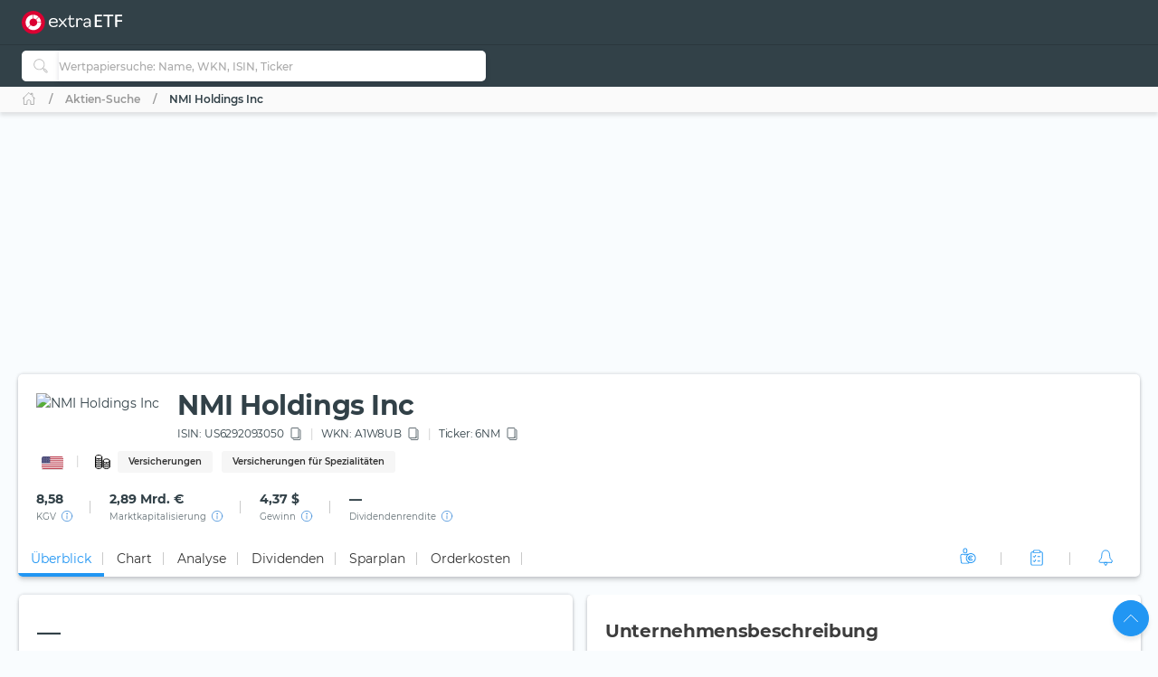

--- FILE ---
content_type: image/svg+xml
request_url: https://extraetf.com/assets/icons/extraetf-logo.svg
body_size: 2194
content:
<svg width="234" height="55" viewBox="0 0 234 55" fill="none" xmlns="http://www.w3.org/2000/svg">
<g clip-path="url(#clip0)">
<path d="M26.9951 54.2465C41.9041 54.2465 53.9902 42.1236 53.9902 27.1692C53.9902 12.2147 41.9041 0.0917969 26.9951 0.0917969C12.0861 0.0917969 0 12.2147 0 27.1692C0 42.1236 12.0861 54.2465 26.9951 54.2465Z" fill="#DB0032"/>
<path d="M34.3981 18.6343L39.1206 13.8974C35.9238 10.9642 31.7734 9.29601 27.4419 9.20312V18.0582C29.4366 18.1431 31.3459 18.8941 32.8664 20.192L34.3981 18.6343Z" fill="white"/>
<path d="M44.9066 26.3583C44.6923 21.9938 42.9088 17.855 39.8862 14.708L33.6533 20.9599C34.9967 22.4508 35.7988 24.353 35.9295 26.3583H44.9066Z" fill="white"/>
<path d="M20.1454 32.781C18.7738 31.1683 18.0196 29.1184 18.0182 26.9985C18.0148 24.7448 18.8542 22.5717 20.3705 20.9085C21.8869 19.2454 23.9699 18.213 26.2081 18.0154V9.11768C22.7934 9.26936 19.4921 10.3922 16.6896 12.3551C13.8871 14.318 11.6991 17.04 10.381 20.2034C9.06283 23.3667 8.66895 26.8409 9.2453 30.2203C9.82165 33.5997 11.3445 36.745 13.636 39.289L20.1454 32.781Z" fill="white"/>
<path d="M36.0149 27.6174C35.8863 29.2866 35.2974 30.8869 34.3141 32.2396C33.3308 33.5924 31.9917 34.6441 30.4467 35.2773C28.9016 35.9105 27.2115 36.1001 25.5651 35.8251C23.9187 35.5501 22.3811 34.8212 21.124 33.72L14.7422 40.1212C17.2636 42.5363 20.43 44.1647 23.8567 44.8087C27.2834 45.4527 30.8228 45.0845 34.0448 43.7488C37.2668 42.4131 40.0327 40.1675 42.0063 37.2849C43.9799 34.4022 45.0763 31.0066 45.1622 27.5107L36.0149 27.6174Z" fill="white"/>
<path d="M86.0908 35.8964L93.2597 27.6388L86.2185 19.7652V17.5034H88.5584L95.3445 25.5477L102.067 17.5034H104.194V19.6372L97.1526 27.6601L104.364 35.7044V37.9661H102.024L95.1955 29.7938L88.3244 37.9875H86.1972L86.0908 35.8964Z" fill="white"/>
<path d="M110.256 31.4368V20.2986H106.832V17.5033H110.427L110.639 12.233L113.596 9.11768V17.5033H121.914V20.2986H113.596V30.9673C113.596 33.8479 114.66 35.6189 117.468 35.6189C118.248 35.6967 119.028 35.4625 119.637 34.9671C120.247 34.4717 120.637 33.7551 120.723 32.9731H122.85V35.1068C122.384 36.1794 121.592 37.0768 120.587 37.6708C119.583 38.2648 118.416 38.525 117.255 38.4141C112.873 38.4141 110.256 36.003 110.256 31.4368Z" fill="white"/>
<path d="M126.786 17.5032H129.743L129.998 20.4691C130.568 19.4016 131.428 18.5182 132.479 17.9214C133.529 17.3247 134.727 17.0391 135.933 17.0978C137.15 16.9482 138.379 17.2524 139.387 17.9527C140.395 18.653 141.112 19.7005 141.4 20.8959V23.0296H139.273C139.082 22.0653 138.541 21.2062 137.755 20.6188C136.969 20.0314 135.994 19.7576 135.018 19.8503C131.551 19.8503 130.147 22.7096 130.147 25.9102V37.9873H126.807L126.786 17.5032Z" fill="white"/>
<path d="M143.187 32.1407C143.187 28.6841 145.633 26.0809 151.696 26.0809C153.432 26.0797 155.165 26.2585 156.865 26.6143V25.1634C156.865 21.7493 155.355 19.893 151.823 19.893C150.753 19.8084 149.683 20.0505 148.753 20.5875C147.823 21.1245 147.076 21.9312 146.611 22.9016H144.484V20.7678C144.484 20.7678 146.207 17.1831 152.015 17.1831C157.439 17.1831 160.332 19.9783 160.332 25.3341V38.1366H157.652L157.269 34.5519C156.625 35.795 155.645 36.8309 154.441 37.5405C153.237 38.2501 151.858 38.6046 150.462 38.5633C145.569 38.414 143.187 35.7041 143.187 32.1407ZM156.907 30.327V29.1321C155.21 28.7611 153.476 28.5822 151.738 28.5987C147.484 28.5987 146.441 30.327 146.441 32.1407C146.441 34.5305 147.973 35.7254 150.887 35.7254C151.635 35.7686 152.384 35.663 153.091 35.4146C153.798 35.1663 154.449 34.7801 155.007 34.2784C155.564 33.7766 156.017 33.1692 156.34 32.491C156.662 31.8129 156.848 31.0774 156.886 30.327H156.907Z" fill="white"/>
<path d="M169.778 9.11768H186.668V12.5744H174.096V21.4294H185.498V24.9075H174.096V34.5307H186.668V37.9874H169.778V9.11768Z" fill="white"/>
<path d="M198.943 12.5744H189.54V9.11768H212.642V12.5744H203.24V37.9874H198.985L198.943 12.5744Z" fill="white"/>
<path d="M217.109 9.11768H234V12.5744H221.428V21.8135H234V25.2915H221.428V38.0941H217.173L217.109 9.11768Z" fill="white"/>
<path d="M63.0098 27.4253C62.9314 25.9926 63.1571 24.5595 63.672 23.2208C64.1869 21.8821 64.9794 20.6684 65.9969 19.6598C67.0144 18.6513 68.2339 17.871 69.5745 17.3705C70.9152 16.87 72.3465 16.6607 73.7738 16.7565C80.5598 16.7565 83.772 20.6826 83.772 25.7823C83.7827 26.4957 83.74 27.209 83.6444 27.916H66.6262C66.5742 28.9252 66.738 29.9338 67.1067 30.8741C67.4754 31.8145 68.0403 32.6649 68.7637 33.3682C69.487 34.0715 70.352 34.6115 71.3005 34.9518C72.249 35.2922 73.2592 35.4251 74.2631 35.3415C79.0708 35.3415 80.8151 32.909 81.0704 32.0769H83.2828V34.2106C83.1126 34.7227 80.8364 38.1367 74.1568 38.1367C66.9666 38.0941 63.0098 33.8052 63.0098 27.4253ZM80.3046 25.3982C80.3046 21.8562 77.9858 19.5944 73.7738 19.5944C72.0625 19.4212 70.3524 19.9344 69.0171 21.0218C67.6818 22.1093 66.8299 23.6827 66.6475 25.3982H80.3046Z" fill="white"/>
</g>
<defs>
<clipPath id="clip0">
<rect width="234" height="54.1547" fill="white" transform="translate(0 0.0917969)"/>
</clipPath>
</defs>
</svg>
